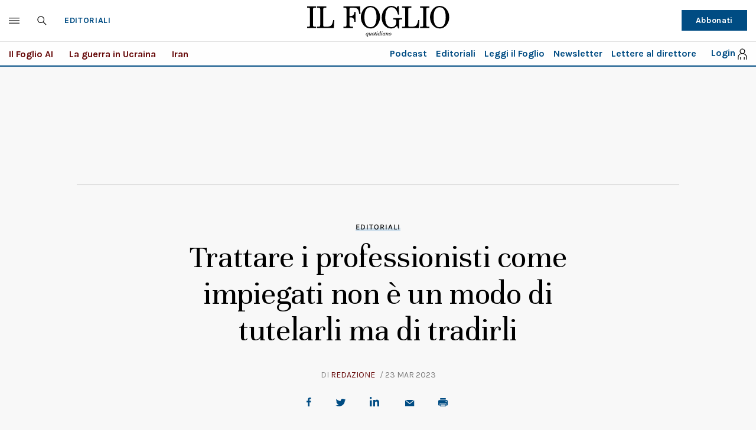

--- FILE ---
content_type: application/javascript; charset=utf-8
request_url: https://fundingchoicesmessages.google.com/f/AGSKWxXoryYKx2oFhqEX-IyMlQBYUnkhquGP7Da1AjPmrJRhaqYuRi53KjG9B4wiDwN4Iu8zk8ScNUhUQtaLm4jS4mqg9tERbcDnbm5gfszOZMypPvR2rt6O1X7M9-N8dCF5AgsVpBwB75jZWqFbGCWWfJIyxlNh1diH2RlvfP4dpwhFasF0evx9EpNNCxtJ/_/adlogix.&ad_box__728x90b_/unibluead./ads_medrec_
body_size: -1289
content:
window['c3a25dd3-02c6-45b8-adb6-f1a2b3b21ba2'] = true;

--- FILE ---
content_type: application/javascript; charset=utf-8
request_url: https://fundingchoicesmessages.google.com/f/AGSKWxUB8ibhqLAi803ZhyDMneqvZQxyozbRVrpObzHODTuU6qhcbcsiRKsujP2Yzh16-9ZIPnIyc6U80JM6hWeH2poTG4QUHonee11GGhGDObslu1Y7E6NP47rvBHoRbX2ylmRcC3U42Q==?fccs=W251bGwsbnVsbCxudWxsLG51bGwsbnVsbCxudWxsLFsxNzY5OTAzODc3LDY3NjAwMDAwMF0sbnVsbCxudWxsLG51bGwsW251bGwsWzcsNl0sbnVsbCxudWxsLG51bGwsbnVsbCxudWxsLG51bGwsbnVsbCxudWxsLG51bGwsMV0sImh0dHBzOi8vd3d3LmlsZm9nbGlvLml0L2VkaXRvcmlhbGkvMjAyMy8wMy8yMy9uZXdzL3RyYXR0YXJlLWktcHJvZmVzc2lvbmlzdGktY29tZS1pbXBpZWdhdGktbm9uLWUtdW4tbW9kby1kaS10dXRlbGFybGktbWEtZGktdHJhZGlybGktNTA5MzIwMS8iLG51bGwsW1s4LCJGZjBSR0hUdW44SSJdLFs5LCJlbi1VUyJdLFsxNiwiWzEsMSwxXSJdLFsxOSwiMiJdLFsxNywiWzBdIl0sWzI0LCIiXSxbMjksImZhbHNlIl1dXQ
body_size: 122
content:
if (typeof __googlefc.fcKernelManager.run === 'function') {"use strict";this.default_ContributorServingResponseClientJs=this.default_ContributorServingResponseClientJs||{};(function(_){var window=this;
try{
var rp=function(a){this.A=_.t(a)};_.u(rp,_.J);var sp=function(a){this.A=_.t(a)};_.u(sp,_.J);sp.prototype.getWhitelistStatus=function(){return _.F(this,2)};var tp=function(a){this.A=_.t(a)};_.u(tp,_.J);var up=_.ed(tp),vp=function(a,b,c){this.B=a;this.j=_.A(b,rp,1);this.l=_.A(b,_.Qk,3);this.F=_.A(b,sp,4);a=this.B.location.hostname;this.D=_.Fg(this.j,2)&&_.O(this.j,2)!==""?_.O(this.j,2):a;a=new _.Qg(_.Rk(this.l));this.C=new _.eh(_.q.document,this.D,a);this.console=null;this.o=new _.np(this.B,c,a)};
vp.prototype.run=function(){if(_.O(this.j,3)){var a=this.C,b=_.O(this.j,3),c=_.gh(a),d=new _.Wg;b=_.hg(d,1,b);c=_.C(c,1,b);_.kh(a,c)}else _.hh(this.C,"FCNEC");_.pp(this.o,_.A(this.l,_.De,1),this.l.getDefaultConsentRevocationText(),this.l.getDefaultConsentRevocationCloseText(),this.l.getDefaultConsentRevocationAttestationText(),this.D);_.qp(this.o,_.F(this.F,1),this.F.getWhitelistStatus());var e;a=(e=this.B.googlefc)==null?void 0:e.__executeManualDeployment;a!==void 0&&typeof a==="function"&&_.Uo(this.o.G,
"manualDeploymentApi")};var wp=function(){};wp.prototype.run=function(a,b,c){var d;return _.v(function(e){d=up(b);(new vp(a,d,c)).run();return e.return({})})};_.Uk(7,new wp);
}catch(e){_._DumpException(e)}
}).call(this,this.default_ContributorServingResponseClientJs);
// Google Inc.

//# sourceURL=/_/mss/boq-content-ads-contributor/_/js/k=boq-content-ads-contributor.ContributorServingResponseClientJs.en_US.Ff0RGHTun8I.es5.O/d=1/exm=ad_blocking_detection_executable,kernel_loader,loader_js_executable/ed=1/rs=AJlcJMwj_NGSDs7Ec5ZJCmcGmg-e8qljdw/m=cookie_refresh_executable
__googlefc.fcKernelManager.run('\x5b\x5b\x5b7,\x22\x5b\x5bnull,\\\x22ilfoglio.it\\\x22,\\\x22AKsRol_cTABG3yKdTh54z_zXp3gpEvhEzEBxKV7XhpsC5DCxEqX5gecfTXATT2jUrYHykRqiUA24YGw1W1nQJZ3oGn2pxx31lRjUnK0xUkxgeWWggyg-HoLzEycNV0OP7PdNteJ0dS7_jstxDVpcA0-Ea7Mw_PWIJQ\\\\u003d\\\\u003d\\\x22\x5d,null,\x5b\x5bnull,null,null,\\\x22https:\/\/fundingchoicesmessages.google.com\/f\/AGSKWxV2t6EUBJKD_9I8zk3mP3-iUufz4MxK4llKadvSLPihqq0qlwKn2S8JEaOmDw-VWmIcIw391fhU8mIBYunLJD94TpLHWKQ4_jOFPy06by4H45vk0Uv_ncneyv0MJwde6kWifxHFBA\\\\u003d\\\\u003d\\\x22\x5d,null,null,\x5bnull,null,null,\\\x22https:\/\/fundingchoicesmessages.google.com\/el\/AGSKWxXR8fDOLj03bawqvElgHxYAFUkSeDzz-5G6oy8epGSD-SbDc15OQhH7ve1HgQ-gwxshUKDKb-UnTOezZpKAYvFOiiuZ5JpGR_xj_i6Y73m-l_FfzQM-zyUkLqRC6mkRKdxsPjQMIw\\\\u003d\\\\u003d\\\x22\x5d,null,\x5bnull,\x5b7,6\x5d,null,null,null,null,null,null,null,null,null,1\x5d\x5d,\x5b3,1\x5d\x5d\x22\x5d\x5d,\x5bnull,null,null,\x22https:\/\/fundingchoicesmessages.google.com\/f\/AGSKWxU8hoYgJW5hdbuDJbeOw9mUar7kXYOEn9ZSNSaT7DY8JMD9pfI_UZwp0aXmCqpZv4vo0485vML19g0M8b0MbJDm72OqA7Fmxehnsv6Y8OOj9qPBLatJbuQdHWVJtynJnIVNXyA8RQ\\u003d\\u003d\x22\x5d\x5d');}